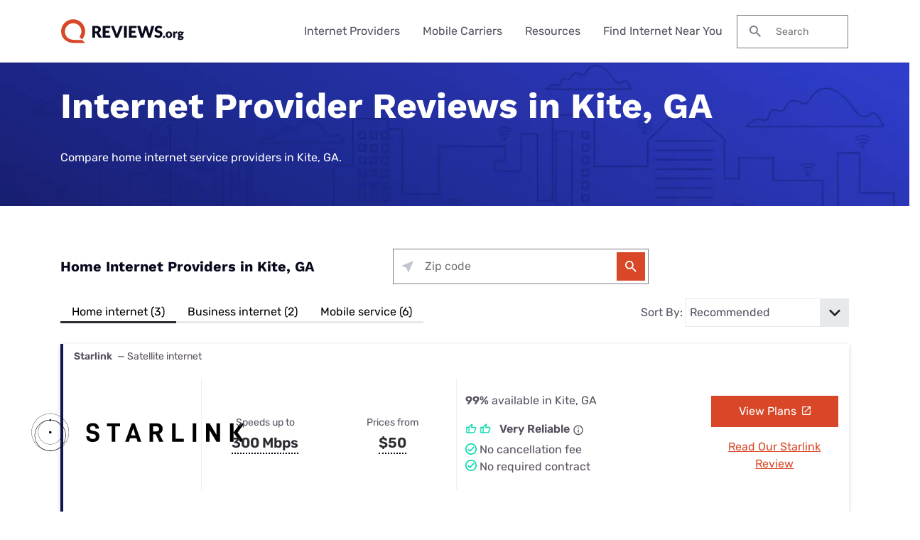

--- FILE ---
content_type: text/html; charset=UTF-8
request_url: https://www.reviews.org/wp/wp-admin/admin-ajax.php?action=setGeoIP
body_size: -58
content:
{"MM_ZIP":"43215","MM_ISP":"Amazon.com","MM_COUNTRY_CODE":"US","MM_CITY_NAME":"Columbus","MM_CONNECTION_TYPE":"Corporate","MM_REGION_CODE":"OH","MM_TIME_ZONE":"5","USER_IP":"18.118.25.99"}